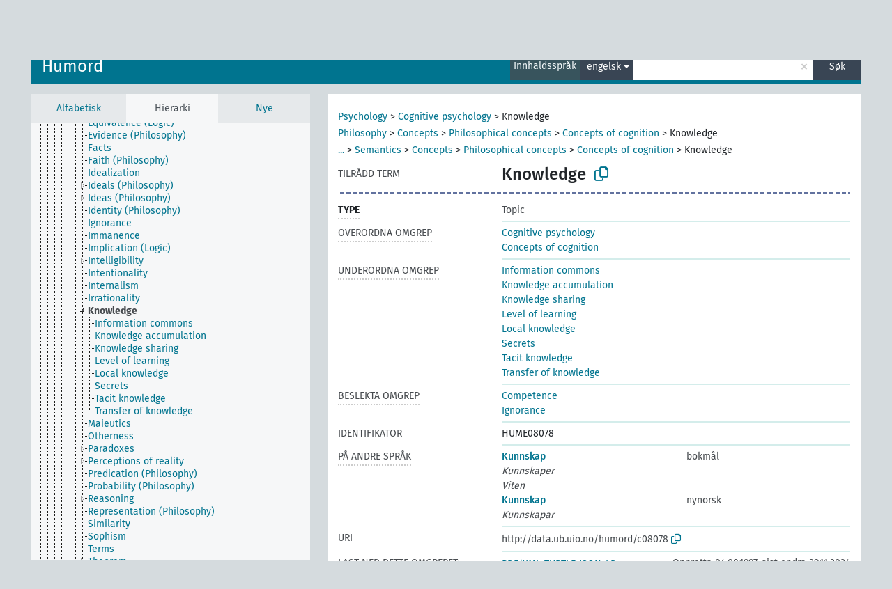

--- FILE ---
content_type: text/html; charset=UTF-8
request_url: https://data.ub.uio.no/skosmos/humord/nn/page/c08078?clang=en
body_size: 40761
content:
<!DOCTYPE html>
<html dir="ltr" lang="nn">
<head>
<base href="//data.ub.uio.no/skosmos/">
<link rel="shortcut icon" href="favicon.ico">
<meta http-equiv="X-UA-Compatible" content="IE=Edge">
<meta http-equiv="Content-Type" content="text/html; charset=UTF-8">
<meta name="viewport" content="width=device-width, initial-scale=1.0">
<meta name="format-detection" content="telephone=no">
<meta name="generator" content="Skosmos 2.16" />
<link href="vendor/twbs/bootstrap/dist/css/bootstrap.min.css" media="screen, print" rel="stylesheet" type="text/css">
<link href="vendor/vakata/jstree/dist/themes/default/style.min.css" media="screen, print" rel="stylesheet" type="text/css">
<link href="vendor/davidstutz/bootstrap-multiselect/dist/css/bootstrap-multiselect.min.css" media="screen, print" rel="stylesheet" type="text/css">
<link href="resource/css/fira.css" media="screen, print" rel="stylesheet" type="text/css">
<link href="resource/fontawesome/css/fontawesome.css" media="screen, print" rel="stylesheet" type="text/css">
<link href="resource/fontawesome/css/regular.css" media="screen, print" rel="stylesheet" type="text/css">
<link href="resource/fontawesome/css/solid.css" media="screen, print" rel="stylesheet" type="text/css">
<link href="resource/css/styles.css" media="screen, print" rel="stylesheet" type="text/css">
<link href="resource/css/stylesheet.css" media="screen, print" rel="stylesheet" type="text/css">

<title>UB-Data: HUME: Knowledge</title>
</head>
<body class="vocab-humord">
  <noscript>
    <strong>Orsak, men Skosmos fungerer ikkje ordentleg utan JavaScript. Aktiver JavaScript for å fortsetje.</strong>
  </noscript>
  <a id="skiptocontent" href="humord/nn/page/c08078?clang=en#maincontent">Hopp til hovudinnhaldet</a>
  <div class="topbar-container topbar-white">
    <div class="topbar topbar-white">
      <div id="topbar-service-helper">
  <a
              class="service-nn"
        href="nn/?clang=en"><h1 id="service-name">UB-Data</h1></a>
</div>
<div id="topbar-language-navigation">
<div id="language"><span class="navigation-font">|</span>
      <a id="language-nb" class="navigation-font" href="humord/nb/page/c08078?clang=en"> på bokmål</a>
            <a id="language-en" class="navigation-font" href="humord/en/page/c08078?clang=en"> in English</a>
    </div>
<div id="navigation">
  <a href="nn/?clang=en" id="navi1" class="navigation-font" >
  Vokabular  </a>
  <a href="nn/about?clang=en" id="navi2" class="navigation-font">
  Informasjon  </a>
<span onclick="spcCopyToClip()" class="skosmos-tooltip-wrapper skosmos-tooltip t-bottom" id="navi3" style="text-align:center;" tabindex="0" data-title="emnedatahenvendelser@ub.uio.no
(click to copy)"><span class="navigation-font">Kontakt</span></span>
<!-- This isn't a secret. The feedback button is just hidden 'cause it doesn't work.  <a href="humord/nn/feedback?clang=en" id="navi3" class="navigation-font">
  Tilbakemelding  </a> -->
  <span class="skosmos-tooltip-wrapper skosmos-tooltip t-bottom" id="navi4" tabindex="0" data-title="Flytter du peikaren over tekst med prikkete understreking får du informasjon om eigenskapen. &#xa; &#xa; Du kan trunkera med teiknet *, som i *dyr eller *patent*. Søk utan trunkeringsteikn vert automatisk trunkert på slutten, så katt vil gje same resultatliste som katt*.">
    <span class="navigation-font">Hjelp</span>
  </span>
</div>
</div>

<!-- top-bar ENDS HERE -->
    </div>
  </div>
    <div class="headerbar">
    <div class="header-row"><div class="headerbar-coloured"></div><div class="header-left">
  <h1><a href="humord/nn/?clang=en">Humord</a></h1>
</div>
<div class="header-float">
      <h2 class="sr-only">Søk i ordtilfang</h2>
    <div class="search-vocab-text"><p>Innhaldsspråk</p></div>
    <form class="navbar-form" role="search" name="text-search" action="humord/nn/search">
    <input style="display: none" name="clang" value="en" id="lang-input">
    <div class="input-group">
      <div class="input-group-btn">
        <label class="sr-only" for="lang-dropdown-toggle">Språk for innhald og søking</label>
        <button type="button" class="btn btn-default dropdown-toggle" data-bs-toggle="dropdown" aria-expanded="false" id="lang-dropdown-toggle">engelsk<span class="caret"></span></button>
        <ul class="dropdown-menu" aria-labelledby="lang-dropdown-toggle">
                            <li><a class="dropdown-item" href="humord/nn/page/c08078?clang=nb" class="lang-button" hreflang="nb">bokmål</a></li>
                    <li><a class="dropdown-item" href="humord/nn/page/c08078?clang=en" class="lang-button" hreflang="en">engelsk</a></li>
                    <li><a class="dropdown-item" href="humord/nn/page/c08078" class="lang-button" hreflang="nn">nynorsk</a></li>
                            <li>
            <a class="dropdown-item" href="humord/nn/page/c08078?clang=en&amp;anylang=on"
              class="lang-button" id="lang-button-all">på alle språk</a>
            <input name="anylang" type="checkbox">
          </li>
        </ul>
      </div><!-- /btn-group -->
      <label class="sr-only" for="search-field">Angi søketerm</label>
      <input id="search-field" type="text" class="form-control" name="q" value="">
      <div class="input-group-btn">
        <label class="sr-only" for="search-all-button">Utfør søk</label>
        <button id="search-all-button" type="submit" class="btn btn-primary">Søk</button>
      </div>
    </div>
      </form>
</div>
</div>  </div>
    <div class="main-container">
        <div id="sidebar">
          <div class="sidebar-buttons">
                <h2 class="sr-only">Sidefelt: navigér i vokabularet</h2>
        <ul class="nav nav-tabs">
                                      <h3 class="sr-only">List opp omgrep frå vokabularet alfabetisk</h3>
                    <li id="alpha" class="nav-item"><a class="nav-link" href="humord/nn/index?clang=en">Alfabetisk</a></li>
                                                  <h3 class="sr-only">List alle omgrepa i vokabularet hierarkisk</h3>
                    <li id="hierarchy" class="nav-item">
            <a class="nav-link active" href="#" id="hier-trigger"
                        >Hierarki            </a>
          </li>
                                                            <h3 class="sr-only">List opp nyaste omgrep i vokabuleret</h3>
                              <li id="changes" class="nav-item"><a class="nav-link" href="humord/nn/new?clang=en">Nye</a></li>
                                      </ul>
      </div>
      
            <h4 class="sr-only">List omgrepa i vokabularet alfabetisk</h4>
            <div class="sidebar-grey  concept-hierarchy">
        <div id="alphabetical-menu">
                  </div>
              </div>
        </div>
    
            <main id="maincontent" tabindex="-1">
            <div class="content">
        <div id="content-top"></div>
                     <h2 class="sr-only">Informasjon om omgrepet</h2>
            <div class="concept-info">
      <div class="concept-main">
              <div class="row">
                                      <div class="crumb-path">
                        <a class="propertyvalue bread-crumb" href="humord/nn/page/c07972?clang=en">Psychology</a><span class="bread-crumb"> > </span>
                                                <a class="propertyvalue bread-crumb" href="humord/nn/page/c08049?clang=en">Cognitive psychology</a><span class="bread-crumb"> > </span>
                                                <span class="bread-crumb propertylabel-pink">Knowledge</span>
                                                </div>
                                                <div class="crumb-path">
                        <a class="propertyvalue bread-crumb" href="humord/nn/page/c00239?clang=en">Philosophy</a><span class="bread-crumb"> > </span>
                                                <a class="propertyvalue bread-crumb" href="humord/nn/page/c06043?clang=en">Concepts</a><span class="bread-crumb"> > </span>
                                                <a class="propertyvalue bread-crumb" href="humord/nn/page/c00302?clang=en">Philosophical concepts</a><span class="bread-crumb"> > </span>
                                                <a class="propertyvalue bread-crumb" href="humord/nn/page/c00363?clang=en">Concepts of cognition</a><span class="bread-crumb"> > </span>
                                                <span class="bread-crumb propertylabel-pink">Knowledge</span>
                                                </div>
                                                <div class="crumb-path">
                        <a class="propertyvalue bread-crumb expand-crumbs" href="humord/nn/page/c05737?clang=en">...</a><span class="bread-crumb"> > </span>
                                                                                                                                                      <a class="propertyvalue hidden-breadcrumb" href="humord/nn/page/c05737?clang=en">Linguistics</a><span class="hidden-breadcrumb"> > </span>
                                    <a class="propertyvalue hidden-breadcrumb" href="humord/nn/page/c05803?clang=en">Grammar</a><span class="hidden-breadcrumb"> > </span>
                                                                                    <a class="propertyvalue bread-crumb" href="humord/nn/page/c06041?clang=en">Semantics</a><span class="bread-crumb"> > </span>
                                                <a class="propertyvalue bread-crumb" href="humord/nn/page/c06043?clang=en">Concepts</a><span class="bread-crumb"> > </span>
                                                <a class="propertyvalue bread-crumb" href="humord/nn/page/c00302?clang=en">Philosophical concepts</a><span class="bread-crumb"> > </span>
                                                <a class="propertyvalue bread-crumb" href="humord/nn/page/c00363?clang=en">Concepts of cognition</a><span class="bread-crumb"> > </span>
                                                <span class="bread-crumb propertylabel-pink">Knowledge</span>
                                                </div>
                          </div>
            <div class="row property prop-preflabel"><div class="property-label property-label-pref"><h3 class="versal">
                                      Tilrådd term
                      </h3></div><div class="property-value-column"><span class="prefLabel conceptlabel" id="pref-label">Knowledge</span>
                        &nbsp;
        <button type="button" data-bs-toggle="tooltip" data-bs-placement="button" title="Copy to clipboard" class="btn btn-default btn-xs copy-clipboard" for="#pref-label"><span class="fa-regular fa-copy"></span></button></div><div class="col-md-12"><div class="preflabel-spacer"></div></div></div>
                       <div class="row property prop-rdf_type">
          <div class="property-label">
            <h3 class="versal-bold               property-click skosmos-tooltip-wrapper skosmos-tooltip t-top" data-title="Entitetstype
              ">
                              Type
                          </h3>
          </div>
          <div class="property-value-column"><div class="property-value-wrapper">
                <ul>
                     <li>
            <p>Topic</p>
                        </li>
                </ul>
                </div></div></div>
                               <div class="row property prop-skos_broader">
          <div class="property-label">
            <h3 class="versal               property-click skosmos-tooltip-wrapper skosmos-tooltip t-top" data-title="Overordna omgrep
              ">
                              Overordna omgrep
                          </h3>
          </div>
          <div class="property-value-column"><div class="property-value-wrapper">
                <ul>
                     <li>
                                                                               <a href="humord/nn/page/c08049?clang=en"> Cognitive psychology</a>
                                                                                                      </li>
                     <li>
                                                                               <a href="humord/nn/page/c00363?clang=en"> Concepts of cognition</a>
                                                                                                      </li>
                </ul>
                </div></div></div>
                               <div class="row property prop-skos_narrower">
          <div class="property-label">
            <h3 class="versal               property-click skosmos-tooltip-wrapper skosmos-tooltip t-top" data-title="Underordna omgrep.
              ">
                              Underordna omgrep
                          </h3>
          </div>
          <div class="property-value-column"><div class="property-value-wrapper">
                <ul>
                     <li>
                                                                               <a href="humord/nn/page/c63819?clang=en"> Information commons</a>
                                                                                                      </li>
                     <li>
                                                                               <a href="humord/nn/page/c63818?clang=en"> Knowledge accumulation</a>
                                                                                                      </li>
                     <li>
                                                                               <a href="humord/nn/page/c59050?clang=en"> Knowledge sharing</a>
                                                                                                      </li>
                     <li>
                                                                               <a href="humord/nn/page/c24077?clang=en"> Level of learning</a>
                                                                                                      </li>
                     <li>
                                                                               <a href="humord/nn/page/c24324?clang=en"> Local knowledge</a>
                                                                                                      </li>
                     <li>
                                                                               <a href="humord/nn/page/c23186?clang=en"> Secrets</a>
                                                                                                      </li>
                     <li>
                                                                               <a href="humord/nn/page/c23543?clang=en"> Tacit knowledge</a>
                                                                                                      </li>
                     <li>
                                                                               <a href="humord/nn/page/c29678?clang=en"> Transfer of knowledge</a>
                                                                                                      </li>
                </ul>
                </div></div></div>
                               <div class="row property prop-skos_related">
          <div class="property-label">
            <h3 class="versal               property-click skosmos-tooltip-wrapper skosmos-tooltip t-top" data-title="Omgrep som er beslekta med dette omgrepet.
              ">
                              Beslekta omgrep
                          </h3>
          </div>
          <div class="property-value-column"><div class="property-value-wrapper">
                <ul>
                     <li>
                                                                               <a href="humord/nn/page/c08074?clang=en"> Competence</a>
                                                                                                      </li>
                     <li>
                                                                               <a href="humord/nn/page/c25910?clang=en"> Ignorance</a>
                                                                                                      </li>
                </ul>
                </div></div></div>
                               <div class="row property prop-dc_identifier">
          <div class="property-label">
            <h3 class="versal              ">
                              Identifikator
                          </h3>
          </div>
          <div class="property-value-column"><div class="property-value-wrapper">
                <ul>
                     <li>
                                                                 <span>HUME08078</span>
                                      </li>
                </ul>
                </div></div></div>
                                <div class="row property prop-other-languages">
        <div class="property-label"><h3 class="versal property-click skosmos-tooltip-wrapper skosmos-tooltip t-top" data-title="Termar brukt om det same omgrepet på andre språk." >På andre språk</h3></div>
        <div class="property-value-column">
          <div class="property-value-wrapper">
            <ul>
                                          <li class="row other-languages first-of-language">
                <div class="col-6 versal versal-pref">
                                                      <a href='humord/nn/page/c08078?clang=nb' hreflang='nb'>Kunnskap</a>
                                  </div>
                <div class="col-6 versal"><p>bokmål</p></div>
              </li>
                            <li class="row other-languages">
                <div class="col-6 versal replaced">
                                    Kunnskaper
                                  </div>
                <div class="col-6 versal"></div>
              </li>
                            <li class="row other-languages">
                <div class="col-6 versal replaced">
                                    Viten
                                  </div>
                <div class="col-6 versal"></div>
              </li>
                                                        <li class="row other-languages first-of-language">
                <div class="col-6 versal versal-pref">
                                                      <a href='humord/nn/page/c08078' hreflang='nn'>Kunnskap</a>
                                  </div>
                <div class="col-6 versal"><p>nynorsk</p></div>
              </li>
                            <li class="row other-languages">
                <div class="col-6 versal replaced">
                                    Kunnskapar
                                  </div>
                <div class="col-6 versal"></div>
              </li>
                                        </ul>
          </div>
        </div>
      </div>
              <div class="row property prop-uri">
            <div class="property-label"><h3 class="versal">URI</h3></div>
            <div class="property-value-column">
                <div class="property-value-wrapper">
                    <span class="versal uri-input-box" id="uri-input-box">http://data.ub.uio.no/humord/c08078</span>
                    <button type="button" data-bs-toggle="tooltip" data-bs-placement="button" title="Copy to clipboard" class="btn btn-default btn-xs copy-clipboard" for="#uri-input-box">
                      <span class="fa-regular fa-copy"></span>
                    </button>
                </div>
            </div>
        </div>
        <div class="row">
            <div class="property-label"><h3 class="versal">Last ned dette omgrepet:</h3></div>
            <div class="property-value-column">
<span class="versal concept-download-links"><a href="rest/v1/humord/data?uri=http%3A%2F%2Fdata.ub.uio.no%2Fhumord%2Fc08078&amp;format=application/rdf%2Bxml">RDF/XML</a>
          <a href="rest/v1/humord/data?uri=http%3A%2F%2Fdata.ub.uio.no%2Fhumord%2Fc08078&amp;format=text/turtle">
            TURTLE</a>
          <a href="rest/v1/humord/data?uri=http%3A%2F%2Fdata.ub.uio.no%2Fhumord%2Fc08078&amp;format=application/ld%2Bjson">JSON-LD</a>
        </span><span class="versal date-info">Oppretta 04.08.1997, sist endra 29.11.2024</span>            </div>
        </div>
      </div>
      <!-- appendix / concept mapping properties -->
      <div
          class="concept-appendix hidden"
          data-concept-uri="http://data.ub.uio.no/humord/c08078"
          data-concept-type=""
          >
      </div>
    </div>
    
  

<template id="property-mappings-template">
    {{#each properties}}
    <div class="row{{#ifDeprecated concept.type 'skosext:DeprecatedConcept'}} deprecated{{/ifDeprecated}} property prop-{{ id }}">
        <div class="property-label"><h3 class="versal{{#ifNotInDescription type description}} property-click skosmos-tooltip-wrapper skosmos-tooltip t-top" data-title="{{ description }}{{/ifNotInDescription}}">{{label}}</h3></div>
        <div class="property-value-column">
            {{#each values }} {{! loop through ConceptPropertyValue objects }}
            {{#if prefLabel }}
            <div class="row">
                <div class="col-5">
                    <a class="versal" href="{{hrefLink}}">{{#if notation }}<span class="versal">{{ notation }} </span>{{/if}}{{ prefLabel }}</a>
                    {{#ifDifferentLabelLang lang }}<span class="propertyvalue"> ({{ lang }})</span>{{/ifDifferentLabelLang}}
                </div>
                {{#if vocabName }}
                    <span class="appendix-vocab-label col-7">{{ vocabName }}</span>
                {{/if}}
            </div>
            {{/if}}
            {{/each}}
        </div>
    </div>
    {{/each}}
</template>

        <div id="content-bottom"></div>
      </div>
    </main>
            <footer id="footer"></footer>
  </div>
  <script>
<!-- translations needed in javascript -->
var noResultsTranslation = "Ingen resultat";
var loading_text = "Lastar fleire element";
var loading_failed_text = "Error: Loading more items failed!";
var loading_retry_text = "Retry";
var jstree_loading = "Lastar ...";
var results_disp = "Alle %d resultata vist";
var all_vocabs  = "frå alle";
var n_selected = "valt";
var missing_value = "Feltet er obligatorisk og kan ikkje stå tomt";
var expand_paths = "vis alle # stiane";
var expand_propvals = "Vis alle # verdiane";
var hiertrans = "Hierarki";
var depr_trans = "Deprecated concept";
var sr_only_translations = {
  hierarchy_listing: "Hierarkisk liste over omgrepa i vokabularet",
  groups_listing: "Hierarkisk opplisting av omgrep og grupper frå vokabularet",
};

<!-- variables passed through to javascript -->
var lang = "nn";
var content_lang = "en";
var vocab = "humord";
var uri = "http://data.ub.uio.no/humord/c08078";
var prefLabels = [{"lang": "en","label": "Knowledge"}];
var uriSpace = "http://data.ub.uio.no/humord/";
var showNotation = true;
var sortByNotation = null;
var languageOrder = ["en","nb","nn"];
var vocShortName = "HUME";
var explicitLangCodes = false;
var pluginParameters = [];
</script>

<script type="application/ld+json">
{"@context":{"skos":"http://www.w3.org/2004/02/skos/core#","isothes":"http://purl.org/iso25964/skos-thes#","rdfs":"http://www.w3.org/2000/01/rdf-schema#","owl":"http://www.w3.org/2002/07/owl#","dct":"http://purl.org/dc/terms/","dc11":"http://purl.org/dc/elements/1.1/","uri":"@id","type":"@type","lang":"@language","value":"@value","graph":"@graph","label":"rdfs:label","prefLabel":"skos:prefLabel","altLabel":"skos:altLabel","hiddenLabel":"skos:hiddenLabel","broader":"skos:broader","narrower":"skos:narrower","related":"skos:related","inScheme":"skos:inScheme","schema":"http://schema.org/","wd":"http://www.wikidata.org/entity/","wdt":"http://www.wikidata.org/prop/direct/","humord":"http://data.ub.uio.no/humord/"},"graph":[{"uri":"http://data.ub.uio.no/humord/","type":"skos:ConceptScheme","label":{"lang":"nb","value":"Humord"}},{"uri":"humord:c00363","type":["http://data.ub.uio.no/onto#Topic","skos:Concept"],"narrower":{"uri":"humord:c08078"},"prefLabel":[{"lang":"nn","value":"Kognitive omgrep"},{"lang":"nb","value":"Kognitive begreper"},{"lang":"en","value":"Concepts of cognition"}]},{"uri":"humord:c08049","type":["http://data.ub.uio.no/onto#Topic","skos:Concept"],"narrower":{"uri":"humord:c08078"},"prefLabel":[{"lang":"nn","value":"Kognitiv psykologi"},{"lang":"en","value":"Cognitive psychology"},{"lang":"nb","value":"Kognitiv psykologi"}]},{"uri":"humord:c08074","type":["http://data.ub.uio.no/onto#Topic","skos:Concept"],"prefLabel":[{"lang":"nn","value":"Kompetanse"},{"lang":"nb","value":"Kompetanse"},{"lang":"en","value":"Competence"}],"related":{"uri":"humord:c08078"}},{"uri":"humord:c08078","type":["http://data.ub.uio.no/onto#Topic","skos:Concept"],"http://data.ub.uio.no/onto#ccmapperCandidates":13,"http://data.ub.uio.no/onto#ccmapperState":"accepted","dct:created":{"type":"http://www.w3.org/2001/XMLSchema#dateTime","value":"1997-08-04T00:00:00"},"dct:identifier":"HUME08078","dct:modified":{"type":"http://www.w3.org/2001/XMLSchema#dateTime","value":"2024-11-29T10:23:00"},"altLabel":[{"lang":"nn","value":"Kunnskapar"},{"lang":"nb","value":"Kunnskaper"},{"lang":"nb","value":"Viten"}],"broader":[{"uri":"humord:c08049"},{"uri":"humord:c00363"}],"skos:exactMatch":[{"uri":"http://dewey.info/class/001/e23/"},{"uri":"http://data.ub.uio.no/realfagstermer/c011367"}],"inScheme":{"uri":"http://data.ub.uio.no/humord/"},"skos:mappingRelation":[{"uri":"http://dewey.info/class/306.42/e23/"},{"uri":"http://dewey.info/class/001/e23/"},{"uri":"http://dewey.info/class/352.74/e23/"},{"uri":"http://dewey.info/class/153.4/e23/"},{"uri":"http://data.ub.uio.no/realfagstermer/c011367"}],"narrower":[{"uri":"humord:c23186"},{"uri":"humord:c23543"},{"uri":"humord:c29678"},{"uri":"humord:c24324"},{"uri":"humord:c63818"},{"uri":"humord:c59050"},{"uri":"humord:c24077"},{"uri":"humord:c63819"}],"prefLabel":[{"lang":"nn","value":"Kunnskap"},{"lang":"nb","value":"Kunnskap"},{"lang":"en","value":"Knowledge"}],"related":[{"uri":"humord:c08074"},{"uri":"humord:c25910"}],"related:Match":[{"uri":"http://dewey.info/class/306.42/e23/"},{"uri":"http://dewey.info/class/153.4/e23/"},{"uri":"http://dewey.info/class/352.74/e23/"}]},{"uri":"humord:c23186","type":["http://data.ub.uio.no/onto#Topic","skos:Concept"],"broader":{"uri":"humord:c08078"},"prefLabel":[{"lang":"nn","value":"Løyndommar"},{"lang":"nb","value":"Hemmeligheter"},{"lang":"en","value":"Secrets"}]},{"uri":"humord:c23543","type":["http://data.ub.uio.no/onto#Topic","skos:Concept"],"broader":{"uri":"humord:c08078"},"prefLabel":[{"lang":"nn","value":"Taus kunnskap"},{"lang":"nb","value":"Taus kunnskap"},{"lang":"en","value":"Tacit knowledge"}]},{"uri":"humord:c24077","type":["http://data.ub.uio.no/onto#Topic","skos:Concept"],"broader":{"uri":"humord:c08078"},"prefLabel":[{"lang":"nn","value":"Kunnskapsnivå"},{"lang":"nb","value":"Kunnskapsnivå"},{"lang":"en","value":"Level of learning"}]},{"uri":"humord:c24324","type":["http://data.ub.uio.no/onto#Topic","skos:Concept"],"broader":{"uri":"humord:c08078"},"prefLabel":[{"lang":"nn","value":"Lokalkunnskap"},{"lang":"nb","value":"Lokalkunnskap"},{"lang":"en","value":"Local knowledge"}]},{"uri":"humord:c25910","type":["http://data.ub.uio.no/onto#Topic","skos:Concept"],"prefLabel":[{"lang":"nn","value":"Ignoranse"},{"lang":"nb","value":"Ignoranse"},{"lang":"en","value":"Ignorance"}],"related":{"uri":"humord:c08078"}},{"uri":"humord:c29678","type":["http://data.ub.uio.no/onto#Topic","skos:Concept"],"broader":{"uri":"humord:c08078"},"prefLabel":[{"lang":"nn","value":"Kunnskapsoverføring"},{"lang":"nb","value":"Kunnskapsoverføring"},{"lang":"en","value":"Transfer of knowledge"}]},{"uri":"humord:c59050","type":["http://data.ub.uio.no/onto#Topic","skos:Concept"],"broader":{"uri":"humord:c08078"},"prefLabel":[{"lang":"nn","value":"Kunnskapsdeling"},{"lang":"nb","value":"Kunnskapsdeling"},{"lang":"en","value":"Knowledge sharing"}]},{"uri":"humord:c63818","type":["http://data.ub.uio.no/onto#Topic","skos:Concept"],"broader":{"uri":"humord:c08078"},"prefLabel":[{"lang":"nn","value":"Kunnskapsakkumulering"},{"lang":"nb","value":"Kunnskapsakkumulering"},{"lang":"en","value":"Knowledge accumulation"}]},{"uri":"humord:c63819","type":["http://data.ub.uio.no/onto#Topic","skos:Concept"],"broader":{"uri":"humord:c08078"},"prefLabel":[{"lang":"nn","value":"Kunnskapsallmenningar"},{"lang":"en","value":"Information commons"},{"lang":"nb","value":"Kunnskapsallmenninger"}]},{"uri":"http://data.ub.uio.no/onto#Topic","type":["rdfs:Class","owl:Class"],"label":[{"lang":"nb","value":"Innholdsbeskrivende emne"},{"lang":"en","value":"Topic"}]}]}
</script>
<script src="vendor/components/jquery/jquery.min.js"></script>
<script src="vendor/components/handlebars.js/handlebars.min.js"></script>
<script src="vendor/vakata/jstree/dist/jstree.min.js"></script>
<script src="vendor/twitter/typeahead.js/dist/typeahead.bundle.min.js"></script>
<script src="vendor/davidstutz/bootstrap-multiselect/dist/js/bootstrap-multiselect.min.js"></script>
<script src="vendor/twbs/bootstrap/dist/js/bootstrap.bundle.js"></script>
<script src="vendor/etdsolutions/waypoints/jquery.waypoints.min.js"></script>
<script src="vendor/newerton/jquery-mousewheel/jquery.mousewheel.min.js"></script>
<script src="vendor/pamelafox/lscache/lscache.min.js"></script>
<script src="resource/js/config.js"></script>
<script src="resource/js/hierarchy.js"></script>
<script src="resource/js/groups.js"></script>
<script src="resource/js/scripts.js"></script>
<script src="resource/js/docready.js"></script>

  <!-- If you want to include something (analytics script etc.) on all the pages insert it here. -->
  </body>
</html>
<script>(function (c) {if (c && c.groupCollapsed) {
c.log("%c[2026-01-19 09:37:36] INFO [qid 26102] SPARQL query:\nPREFIX owl: <http://www.w3.org/2002/07/owl#>\nPREFIX rdf: <http://www.w3.org/1999/02/22-rdf-syntax-ns#>\nPREFIX rdfs: <http://www.w3.org/2000/01/rdf-schema#>\nPREFIX skos: <http://www.w3.org/2004/02/skos/core#>\nPREFIX skosxl: <http://www.w3.org/2008/05/skos-xl#>\n\nCONSTRUCT {\n ?s ?p ?uri .\n ?sp ?uri ?op .\n ?uri ?p ?o .\n ?p rdfs:label ?proplabel .\n ?p rdfs:comment ?propcomm .\n ?p skos:definition ?propdef .\n ?p rdfs:subPropertyOf ?pp .\n ?pp rdfs:label ?plabel .\n ?o a ?ot .\n ?o skos:prefLabel ?opl .\n ?o rdfs:label ?ol .\n ?o rdf:value ?ov .\n ?o skos:notation ?on .\n ?o ?oprop ?oval .\n ?o ?xlprop ?xlval .\n ?dt rdfs:label ?dtlabel .\n ?directgroup skos:member ?uri .\n ?parent skos:member ?group .\n ?group skos:prefLabel ?grouplabel .\n ?b1 rdf:first ?item .\n ?b1 rdf:rest ?b2 .\n ?item a ?it .\n ?item skos:prefLabel ?il .\n ?group a ?grouptype . \n ?x skos:member ?o . ?x skos:prefLabel ?xl . ?x a <http://purl.org/iso25964/skos-thes#ThesaurusArray> .\n} FROM NAMED <http://data.ub.uio.no/humord>  WHERE {\n VALUES (?uri) { (<http://data.ub.uio.no/humord/c08078>) }\n GRAPH <http://data.ub.uio.no/humord> {\n  {\n    ?s ?p ?uri .\n    FILTER(!isBlank(?s))\n    FILTER(?p != skos:inScheme)\n    FILTER NOT EXISTS { ?s owl:deprecated true . }\n  }\n  UNION\n  { ?sp ?uri ?op . }\n  UNION\n  {\n    ?directgroup skos:member ?uri .\n    ?group skos:member+ ?uri .\n    ?group skos:prefLabel ?grouplabel .\n    ?group a ?grouptype .\n    OPTIONAL { ?parent skos:member ?group }\n  }\n  UNION\n  {\n   ?uri ?p ?o .\n   OPTIONAL {\n     ?uri skos:notation ?nVal .\n     FILTER(isLiteral(?nVal))\n     BIND(datatype(?nVal) AS ?dt)\n     ?dt rdfs:label ?dtlabel\n   }\n   OPTIONAL {\n     ?o rdf:rest* ?b1 .\n     ?b1 rdf:first ?item .\n     ?b1 rdf:rest ?b2 .\n     OPTIONAL { ?item a ?it . }\n     OPTIONAL { ?item skos:prefLabel ?il . }\n   }\n   OPTIONAL {\n     { ?p rdfs:label ?proplabel . }\n     UNION\n     { ?p rdfs:comment ?propcomm . }\n     UNION\n     { ?p skos:definition ?propdef . }\n     UNION\n     { ?p rdfs:subPropertyOf ?pp . }\n   }\n   OPTIONAL {\n     { ?o a ?ot . }\n     UNION\n     { ?o skos:prefLabel ?opl . }\n     UNION\n     { ?o rdfs:label ?ol . }\n     UNION\n     { ?o rdf:value ?ov . \n       OPTIONAL { ?o ?oprop ?oval . }\n     }\n     UNION\n     { ?o skos:notation ?on . }\n     UNION\n     { ?o a skosxl:Label .\n       ?o ?xlprop ?xlval }\n   } \n OPTIONAL {\n                      ?x skos:member ?o .\n                      ?x a <http://purl.org/iso25964/skos-thes#ThesaurusArray> .\n                      ?x skos:prefLabel ?xl .\n                      FILTER NOT EXISTS {\n                        ?x skos:member ?other .\n                        MINUS { ?other skos:broader ?uri }\n                      }\n                    }\n  }\n }\n}\n\n\n", "font-weight: normal");
c.log("%c[2026-01-19 09:37:36] INFO [qid 26102] result: 114 triples returned in 14 ms\n", "font-weight: normal");
c.log("%c[2026-01-19 09:37:36] INFO [qid 60113] SPARQL query:\nPREFIX skos: <http://www.w3.org/2004/02/skos/core#>\n\nSELECT * FROM <http://data.ub.uio.no/humord>\nWHERE {\n  SELECT ?object ?label (GROUP_CONCAT(STR(?dir);separator=' ') as ?direct)\n  WHERE {\n    <http://data.ub.uio.no/humord/c08078> a skos:Concept .\n    OPTIONAL {\n      <http://data.ub.uio.no/humord/c08078> skos:broader* ?object .\n      OPTIONAL {\n        ?object skos:broader ?dir .\n      }\n    }\n    OPTIONAL {\n      ?object skos:prefLabel ?label .\n      FILTER (langMatches(lang(?label), \"en\"))\n    }\n    OPTIONAL { ?object skos:prefLabel ?label }\n  }\n  GROUP BY ?object ?label\n}\nLIMIT 1000\n\n", "font-weight: normal");
c.log("%c[2026-01-19 09:37:36] INFO [qid 60113] result: 10 rows returned in 11 ms\n", "font-weight: normal");
c.log("%c[2026-01-19 09:37:36] INFO [qid 91706] SPARQL query:\nPREFIX dc: <http://purl.org/dc/terms/>\nPREFIX dc11: <http://purl.org/dc/elements/1.1/>\nPREFIX rdfs: <http://www.w3.org/2000/01/rdf-schema#>\nPREFIX skos: <http://www.w3.org/2004/02/skos/core#>\n\nSELECT ?label \nWHERE {\n  <http://www.w3.org/2004/02/skos/core#mappingRelation> a ?type .\n  OPTIONAL {\n    <http://www.w3.org/2004/02/skos/core#mappingRelation> skos:prefLabel ?label .\n    FILTER( langMatches(lang(?label), 'nn') )\n  }\n  OPTIONAL {\n    <http://www.w3.org/2004/02/skos/core#mappingRelation> rdfs:label ?label .\n    FILTER( langMatches(lang(?label), 'nn') )\n  }\n  OPTIONAL {\n    <http://www.w3.org/2004/02/skos/core#mappingRelation> dc:title ?label .\n    FILTER( langMatches(lang(?label), 'nn') )\n  }\n  OPTIONAL {\n    <http://www.w3.org/2004/02/skos/core#mappingRelation> dc11:title ?label .\n    FILTER( langMatches(lang(?label), 'nn') )\n  }\n}\n\n", "font-weight: normal");
c.log("%c[2026-01-19 09:37:36] INFO [qid 91706] result: 0 rows returned in 1 ms\n", "font-weight: normal");
c.log("%c[2026-01-19 09:37:36] INFO [qid 37046] SPARQL query:\nPREFIX dc: <http://purl.org/dc/terms/>\nPREFIX dc11: <http://purl.org/dc/elements/1.1/>\nPREFIX rdfs: <http://www.w3.org/2000/01/rdf-schema#>\nPREFIX skos: <http://www.w3.org/2004/02/skos/core#>\n\nSELECT ?label \nWHERE {\n  <http://www.w3.org/2004/02/skos/core#mappingRelation> a ?type .\n  OPTIONAL {\n    <http://www.w3.org/2004/02/skos/core#mappingRelation> skos:prefLabel ?label .\n    \n  }\n  OPTIONAL {\n    <http://www.w3.org/2004/02/skos/core#mappingRelation> rdfs:label ?label .\n    \n  }\n  OPTIONAL {\n    <http://www.w3.org/2004/02/skos/core#mappingRelation> dc:title ?label .\n    \n  }\n  OPTIONAL {\n    <http://www.w3.org/2004/02/skos/core#mappingRelation> dc11:title ?label .\n    \n  }\n}\n\n", "font-weight: normal");
c.log("%c[2026-01-19 09:37:36] INFO [qid 37046] result: 0 rows returned in 1 ms\n", "font-weight: normal");
c.log("%c[2026-01-19 09:37:36] INFO [qid 49853] SPARQL query:\nPREFIX rdfs: <http://www.w3.org/2000/01/rdf-schema#>\n\nSELECT ?superProperty \nWHERE {\n  <http://www.w3.org/2004/02/skos/core#mappingRelation> rdfs:subPropertyOf ?superProperty\n}\n\n", "font-weight: normal");
c.log("%c[2026-01-19 09:37:36] INFO [qid 49853] result: 0 rows returned in 1 ms\n", "font-weight: normal");
c.log("%c[2026-01-19 09:37:36] INFO [qid 75858] SPARQL query:\nPREFIX dc: <http://purl.org/dc/terms/>\nPREFIX dc11: <http://purl.org/dc/elements/1.1/>\nPREFIX rdfs: <http://www.w3.org/2000/01/rdf-schema#>\nPREFIX skos: <http://www.w3.org/2004/02/skos/core#>\n\nSELECT ?label \nWHERE {\n  <http://data.ub.uio.no/onto#ccmapperState> a ?type .\n  OPTIONAL {\n    <http://data.ub.uio.no/onto#ccmapperState> skos:prefLabel ?label .\n    FILTER( langMatches(lang(?label), 'nn') )\n  }\n  OPTIONAL {\n    <http://data.ub.uio.no/onto#ccmapperState> rdfs:label ?label .\n    FILTER( langMatches(lang(?label), 'nn') )\n  }\n  OPTIONAL {\n    <http://data.ub.uio.no/onto#ccmapperState> dc:title ?label .\n    FILTER( langMatches(lang(?label), 'nn') )\n  }\n  OPTIONAL {\n    <http://data.ub.uio.no/onto#ccmapperState> dc11:title ?label .\n    FILTER( langMatches(lang(?label), 'nn') )\n  }\n}\n\n", "font-weight: normal");
c.log("%c[2026-01-19 09:37:36] INFO [qid 75858] result: 0 rows returned in 2 ms\n", "font-weight: normal");
c.log("%c[2026-01-19 09:37:36] INFO [qid 49187] SPARQL query:\nPREFIX dc: <http://purl.org/dc/terms/>\nPREFIX dc11: <http://purl.org/dc/elements/1.1/>\nPREFIX rdfs: <http://www.w3.org/2000/01/rdf-schema#>\nPREFIX skos: <http://www.w3.org/2004/02/skos/core#>\n\nSELECT ?label \nWHERE {\n  <http://data.ub.uio.no/onto#ccmapperState> a ?type .\n  OPTIONAL {\n    <http://data.ub.uio.no/onto#ccmapperState> skos:prefLabel ?label .\n    \n  }\n  OPTIONAL {\n    <http://data.ub.uio.no/onto#ccmapperState> rdfs:label ?label .\n    \n  }\n  OPTIONAL {\n    <http://data.ub.uio.no/onto#ccmapperState> dc:title ?label .\n    \n  }\n  OPTIONAL {\n    <http://data.ub.uio.no/onto#ccmapperState> dc11:title ?label .\n    \n  }\n}\n\n", "font-weight: normal");
c.log("%c[2026-01-19 09:37:36] INFO [qid 49187] result: 0 rows returned in 1 ms\n", "font-weight: normal");
c.log("%c[2026-01-19 09:37:36] INFO [qid 35441] SPARQL query:\nPREFIX rdfs: <http://www.w3.org/2000/01/rdf-schema#>\n\nSELECT ?superProperty \nWHERE {\n  <http://data.ub.uio.no/onto#ccmapperState> rdfs:subPropertyOf ?superProperty\n}\n\n", "font-weight: normal");
c.log("%c[2026-01-19 09:37:36] INFO [qid 35441] result: 0 rows returned in 1 ms\n", "font-weight: normal");
c.log("%c[2026-01-19 09:37:36] INFO [qid 02368] SPARQL query:\nPREFIX dc: <http://purl.org/dc/terms/>\nPREFIX dc11: <http://purl.org/dc/elements/1.1/>\nPREFIX rdfs: <http://www.w3.org/2000/01/rdf-schema#>\nPREFIX skos: <http://www.w3.org/2004/02/skos/core#>\n\nSELECT ?label \nWHERE {\n  <http://data.ub.uio.no/onto#ccmapperCandidates> a ?type .\n  OPTIONAL {\n    <http://data.ub.uio.no/onto#ccmapperCandidates> skos:prefLabel ?label .\n    FILTER( langMatches(lang(?label), 'nn') )\n  }\n  OPTIONAL {\n    <http://data.ub.uio.no/onto#ccmapperCandidates> rdfs:label ?label .\n    FILTER( langMatches(lang(?label), 'nn') )\n  }\n  OPTIONAL {\n    <http://data.ub.uio.no/onto#ccmapperCandidates> dc:title ?label .\n    FILTER( langMatches(lang(?label), 'nn') )\n  }\n  OPTIONAL {\n    <http://data.ub.uio.no/onto#ccmapperCandidates> dc11:title ?label .\n    FILTER( langMatches(lang(?label), 'nn') )\n  }\n}\n\n", "font-weight: normal");
c.log("%c[2026-01-19 09:37:36] INFO [qid 02368] result: 0 rows returned in 1 ms\n", "font-weight: normal");
c.log("%c[2026-01-19 09:37:36] INFO [qid 52008] SPARQL query:\nPREFIX dc: <http://purl.org/dc/terms/>\nPREFIX dc11: <http://purl.org/dc/elements/1.1/>\nPREFIX rdfs: <http://www.w3.org/2000/01/rdf-schema#>\nPREFIX skos: <http://www.w3.org/2004/02/skos/core#>\n\nSELECT ?label \nWHERE {\n  <http://data.ub.uio.no/onto#ccmapperCandidates> a ?type .\n  OPTIONAL {\n    <http://data.ub.uio.no/onto#ccmapperCandidates> skos:prefLabel ?label .\n    \n  }\n  OPTIONAL {\n    <http://data.ub.uio.no/onto#ccmapperCandidates> rdfs:label ?label .\n    \n  }\n  OPTIONAL {\n    <http://data.ub.uio.no/onto#ccmapperCandidates> dc:title ?label .\n    \n  }\n  OPTIONAL {\n    <http://data.ub.uio.no/onto#ccmapperCandidates> dc11:title ?label .\n    \n  }\n}\n\n", "font-weight: normal");
c.log("%c[2026-01-19 09:37:36] INFO [qid 52008] result: 0 rows returned in 1 ms\n", "font-weight: normal");
c.log("%c[2026-01-19 09:37:36] INFO [qid 12594] SPARQL query:\nPREFIX rdfs: <http://www.w3.org/2000/01/rdf-schema#>\n\nSELECT ?superProperty \nWHERE {\n  <http://data.ub.uio.no/onto#ccmapperCandidates> rdfs:subPropertyOf ?superProperty\n}\n\n", "font-weight: normal");
c.log("%c[2026-01-19 09:37:36] INFO [qid 12594] result: 0 rows returned in 1 ms\n", "font-weight: normal");
}})(console);</script>